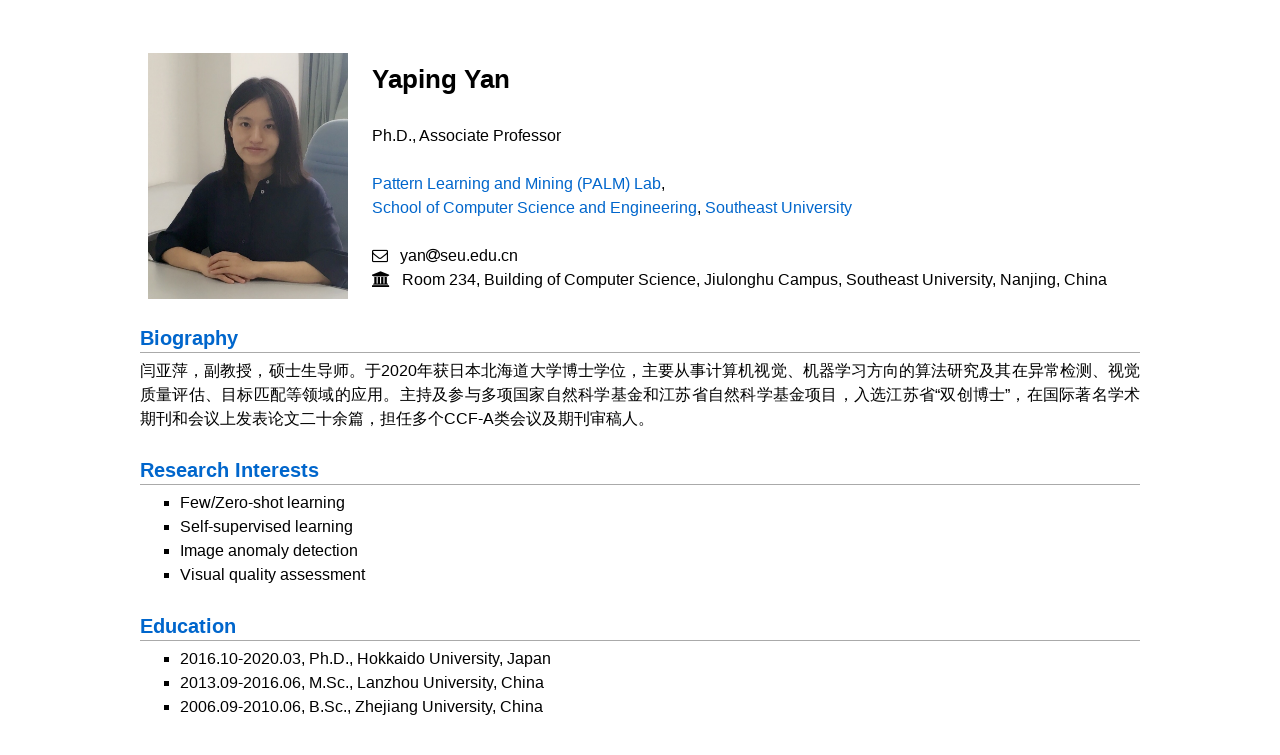

--- FILE ---
content_type: text/html
request_url: https://palm.seu.edu.cn/yanyaping/
body_size: 3149
content:
<!DOCTYPE html PUBLIC "-//W3C//DTD XHTML 1.1//EN" "http://www.w3.org/TR/xhtml11/DTD/xhtml11.dtd">
<html xmlns="http://www.w3.org/1999/xhtml" xml:lang="en">

<head><meta http-equiv="Content-Type" content="text/html; charset=UTF-8">
<link rel="stylesheet" href="https://cdnjs.cloudflare.com/ajax/libs/font-awesome/4.6.3/css/font-awesome.min.css">
<link rel="stylesheet" href="jemdoc.css" type="text/css">

<title>Yaping Yan - Homepage</title>

</head>

<body>


<table class="imgtable"><tbody><tr><td>
<img src="Yan.jpg" alt="alt text" width="200px" height="HEIGHTpx"> &nbsp;</td>
<td align="left">

<div id="toptitle"> 
  <h1>Yaping Yan</h1>
</div>

<p>Ph.D., Associate Professor
	<br>
	<br><a href="http://palm.seu.edu.cn/">Pattern Learning and Mining (PALM) Lab</a>,
	<br><a href="https://cse.seu.edu.cn/">School of Computer Science and Engineering</a>, <a href="https://www.seu.edu.cn/">Southeast University</a>
	<br>
	<br><i class="fa fa-envelope-o">&nbsp;&nbsp;</i> yan<i class="fa fa-at" aria-hidden="true"></i>seu.edu.cn
	<br><i class="fa fa-university">&nbsp;&nbsp;</i> Room 234, Building of Computer Science, Jiulonghu Campus, Southeast University, Nanjing, China
</p>


</td>
</tr>
</tbody>
</table>

  	
      <h2>Biography</h2>      
	<p>
	闫亚萍，副教授，硕士生导师。于2020年获日本北海道大学博士学位，主要从事计算机视觉、机器学习方向的算法研究及其在异常检测、视觉质量评估、目标匹配等领域的应用。主持及参与多项国家自然科学基金和江苏省自然科学基金项目，入选江苏省“双创博士”，在国际著名学术期刊和会议上发表论文二十余篇，担任多个CCF-A类会议及期刊审稿人。
	</p>
        
      <h2>Research Interests</h2>      
	<div>
		<ul>
			<li>Few/Zero-shot learning</li>
			<li>Self-supervised learning</li>
			<li>Image anomaly detection</li>
                        <li>Visual quality assessment</li>
		</ul>
	</div>

      <h2>Education</h2>
	<div>
		<ul>
		    <li>2016.10-2020.03, Ph.D., Hokkaido University, Japan</li>
		    <li>2013.09-2016.06, M.Sc., Lanzhou University, China</li>
			<li>2006.09-2010.06, B.Sc., Zhejiang University, China</li>
		</ul>
	</div> 
	
      <h2>Selected Publications</h2>      
	<div>
		<ul>
                        <li style="margin-bottom:10px"><p><B>A Comprehensive Augmentation Framework for Anomaly Detection</B>
			<br>Jiang Lin, Yaping Yan*
			<br><I>AAAI Conference on Artificial Intelligence (AAAI'24)</I>, Vancouver, Canada, 2024. (CCF A)</p></li>
                         <li style="margin-bottom:10px"><p><B>Scene-Aware Feature Matching</B>
			<br>Xiaoyong Lu, Yaping Ya, Tong Wei, Songlin Du
			<br><I>International Conference on Computer Vision (ICCV'23)</I>,  pp. 3681-3690, 2023. (CCF A)</p></li>
                        <li style="margin-bottom:10px"><p><B>Bi-SCM: bidirectional spiking cortical model with adaptive unsharp masking for mammography image enhancement</B>
			<br>Yaping Yan*, Hongjuan Zhang, and Yide Ma
			<br><I>Multimedia Tools and Applications</I>, vol. 82, no. 8, pp. 12081-12098, 2023.</p></li>	
                        <li style="margin-bottom:10px"><p><B>ParaFormer: Parallel Attention Transformer for Efficient Feature Matching</B>
			<br>Xiaoyong Lu, Yaping Yan, Bin Kang, and Songlin Du
			<br><I>AAAI Conference on Artificial Intelligence (AAAI'23)</I>,  Washington D.C., 2023. (CCF A)</p></li>
                        <li style="margin-bottom:10px"><p><B>JointFusionNet: Parallel Learning Human Structural Local and Global Joint Features for 3D Human Pose Estimation</B>
			<br>Zhiwei Yuan, Yaping Yan, and Takeshi Ikenaga
			<br><I>International Conference on Artificial Neural Networks (ICANN'22)</I>, pp. 113-125, 2022.</p></li>
                        <li style="margin-bottom:10px"><p><B>Learning from Noisy Labels via Meta Credible Label Elicitation</B>
			<br>Ziyang Gao, Yaping Yan, and Xin Geng
			<br><I>IEEE International Conference on Image Processing (ICIP'22)</I>, pp. 1391-1395, 2022.</p></li>
			<li style="margin-bottom:10px"><p><B>Accumulated and aggregated shifting of intensity for defect detection on micro 3D textured surfaces</B>
			<br>Yaping Yan, Shun’ichi Kaneko, and Hirokazu Asano
			<br><I>Pattern Recognition</I>, vol. 98, pp. 107057, 2020.</p></li>
                        <li style="margin-bottom:10px"><p><B>Unsupervised accumulated aggregation shifiting for robust defect detection in real industry</B>
			<br>Yaping Yan and Shun'ichi Kaneko
			<br><I>International Conference on Quality Control by Artificial Vision (QCAV'19)</I>, pp. 30-35, 2019.</p></li>	
            <li style="margin-bottom:10px"><p><B>Accumulated aggregation shifting based on feature enhancement for defect detection on 3D textured low-contrast surfaces</B>
			<br>Yaping Yan, Sheng Xiang, Hirokazu Asano, and Shun'ichi Kaneko
			<br><I>International Conference on Pattern Recognition (ICPR)</I>, pp. 2965-2970, 2018.</p></li>			
			<li style="margin-bottom:10px"><p><B>Robust defect detection on 3D textured low-contrast surfaces using accumulated aggregation shifting model</B>
			<br>Yaping Yan, Sheng Xiang, Hirokazu Asano, and Shun'ichi Kaneko
			<br><I>France-Japan and Europe-Asia Congress on Mechatronics</I>, pp. 110-115, 2018.</p></li>	
			<li style="margin-bottom:10px"><p><B>Robust printing defect detection on 3D textured surfaces by multiple paired pixel consistency of orientation codes</B>
			<br>Sheng Xiang, Yaping Yan, Hirokazu Asano, and Shun'ichi Kaneko
			<br><I>France-Japan and Europe-Asia Congress on Mechatronics</I>, pp. 373-378, 2018.</p></li>
                        <li style="margin-bottom:10px"><p><B>Blind image quality assessment with the histogram sequences of high-order local derivative patterns</B>
			<br>Songlin Du, Yaping Yan, and Yide Ma
			<br><I>Digital Signal Processing</I>, vol. 55, pp. 1-12, 2017.</p></li>		
			<li style="margin-bottom:10px"><p><B>When spatial distribution unites with spatial contrast: an effective blind image assessment model</B>
			<br>Yaping Yan, Songlin Du, Hongjuan Zhang, and Yide Ma
			<br><I>IET Image Processing</I>, vol. 10, no. 12, pp. 1017-1028, 2016.</p></li>		
			<li style="margin-bottom:10px"><p><B>Learning the Histogram Sequences of Generalized Local Ternary Patterns for Blind Image Quality Assessment</B>
			<br>Yaping Yan, Songlin Du, Hongjuan Zhang, and Yide Ma
			<br><I>International Conference on Graphic and Image Processing (ICGIP)</I>, pp. 981707, 2015.</p></li>
		</ul>
    </div>

	      
      <h2>Academic Services</h2>      
	<div>
		<ul>
			<li><B>PC for</B>
			<br>IJCAI 2021</li>
			<li><B>Reviewer for</B>
			<br>IEEE Transactions on Emerging Topics in Computing,
			<br>Pattern Recognition,
			<br>IEEE Transactions on Cybernetics,
			<br>...</li>
		</ul>
	</div>
 
     <h2>Teaching</h2>      
	<div>
		<ul>
			<li><B>Undergraduate course</B>
			<br>Computer Vision（计算机视觉）</li>
		</ul>
	</div>

</body></html>


--- FILE ---
content_type: text/css
request_url: https://palm.seu.edu.cn/yanyaping/jemdoc.css
body_size: 1776
content:
/* Default css file for jemdoc. */

table#tlayout {
    border: none;
    border-collapse: separate;
}

html {
	background-color: white;
}

body {
	font-family: "Segoe UI", Segoe, Verdana, Helvetica, Arial, sans-serif;
	text-align: justify;
  	margin-top: 30px; 
  	margin-bottom: 10px;
	margin-left: auto;
  	margin-right: auto;
  	padding-left:  50px;
  	padding-right: 50px;
  	padding-top: 20px;
  	padding-bottom: 50px;
  	max-width: 1000px;
}

#layout-menu {
	background: white;
	border: 1px solid #dddddd;
	padding-top: 0.5em;
	padding-left: 8px;
	padding-right: 8px;
	font-size: 1.0em;
	width: auto;
	white-space: nowrap;
    text-align: left;
    vertical-align: top;
}

#layout-menu td {
    vertical-align: top;
}

#layout-content {
	background: white;
	padding-top: 0.0em;
	padding-left: 1.0em;
	padding-right: 1.0em;
    border: none;
    text-align: left;
    vertical-align: top;
}

#layout-menu a {
	line-height: 1.5em;
	margin-left: 0.5em;
}

tt {
    background: #ffffdd;
}

pre, tt {
	font-size: 90%;
	font-family: monaco, monospace;
}

a, a > tt {
	color: #0066cc;
	text-decoration: none;
}

a:hover {
	border-bottom: 1px gray dotted;
}

#layout-menu a.current:link, #layout-menu a.current:visited {
	color: #022b6d;
	border-bottom: 1px gray solid;
}
#layout-menu a:link, #layout-menu a:visited, #layout-menu a:hover {
	color: #527bbd;
	text-decoration: none;
}
#layout-menu a:hover {
	text-decoration: none;
}

div.menu-category {
	border-bottom: 1px solid gray;
	margin-top: 0.8em;
	padding-top: 0.2em;
	padding-bottom: 0.1em;
	font-weight: bold;
}

div.menu-item {
	padding-left: 16px;
	text-indent: -16px;
}

div#toptitle {
	padding-bottom: 0.2em;
	margin-bottom: 1.5em;
	/*border-bottom: 3px double gray;*/
}

/* Reduce space if we begin the page with a title. */
div#toptitle + h2, div#toptitle + h3 {
	margin-top: -0.7em;
}

div#subtitle {
	margin-top: 0.0em;
	margin-bottom: 0.0em;
	padding-top: 0em;
	padding-bottom: 0.1em;
}

em {
	font-style: italic;
}

strong {
	font-weight: bold;
}

h1 {
/*	font-family: Georgia, helvetica, sans-serif;  */
	font-size: 160%;
}

h2, h3 {
	color: #0066cc;
	margin-top: 0.3em;
	margin-bottom: 0.3em;
	padding-bottom: 0.2em;
	line-height: 1.0;
	padding-top: 0.1em;
	border-bottom: 1px solid #aaaaaa;
}

h2 {
	padding-top: 0.8em;
	font-size: 125%;
}

h2 + h3 {
    padding-top: 0.2em;
}

h3 {
	font-size: 110%;
	border-bottom: none;
}

p {
	margin-top: 0.0em;
	margin-bottom: 0.8em;
	padding: 0;
	line-height: 1.5;
}

pre {
	padding: 0;
	margin: 0;
}

div#footer {
	font-size: small;
	border-top: 1px solid #c0c0c0;
	padding-top: 0.1em;
	margin-top: 4.0em;
	color: #c0c0c0;
}

div#footer a {
	color: #80a0b0;
}

div#footer-text {
	float: left;
	padding-bottom: 8px;
}

ul, ol, dl {
	margin-top: 0.2em;
	padding-top: 0;
	margin-bottom: 0.8em;
	line-height: 1.5;
}

dt {
	margin-top: 0.5em;
	margin-bottom: 0;
}

dl {
	margin-left: 20px;
}

dd {
	color: #222222;
}

dd > *:first-child {
	margin-top: 0;
}

ul {
	list-style-position: outside;
	list-style-type: square;
	text-align: left; 
}

p + ul, p + ol {
	margin-top: -0.5em;
}

li ul, li ol {
	margin-top: -0.3em;
}

ol {
	list-style-position: outside;
	list-style-type: decimal;
}

li p, dd p {
	margin-bottom: 0.3em;
	text-align: left; 
}


ol ol {
	list-style-type: lower-alpha;
}

ol ol ol {
	list-style-type: lower-roman;
}

p + div.codeblock {
	margin-top: -0.6em;
}

div.codeblock, div.infoblock {
	margin-right: 0%;
	margin-top: 1.2em;
	margin-bottom: 1.3em;
}

div.blocktitle {
	font-weight: bold;
	color: #cd7b62;
	margin-top: 1.2em;
	margin-bottom: 0.1em;
}

div.blockcontent {
	border: 1px solid silver;
	padding: 0.3em 0.5em;
}

div.infoblock > div.blockcontent {
	background: #ffffee;
}

div.blockcontent p + ul, div.blockcontent p + ol {
	margin-top: 0.4em;
}

div.infoblock p {
	margin-bottom: 0em;
}

div.infoblock li p, div.infoblock dd p {
	margin-bottom: 0.5em;
}

div.infoblock p + p {
	margin-top: 0.8em;
}

div.codeblock > div.blockcontent {
	background: #f6f6f6;
}

span.pycommand {
	color: #000070;
}

span.statement {
	color: #008800;
}
span.builtin {
	color: #000088;
}
span.special {
	color: #990000;
}
span.operator {
	color: #880000;
}
span.error {
	color: #aa0000;
}
span.comment, span.comment > *, span.string, span.string > * {
	color: #606060;
}

@media print {
	#layout-menu { display: none; }
}

#fwtitle {
	margin: 2px;
}

#fwtitle #toptitle {
	padding-left: 0.5em;
	margin-bottom: 0.5em;
}

#layout-content h1:first-child, #layout-content h2:first-child, #layout-content h3:first-child {
	margin-top: -0.7em;
}

div#toptitle h1, #layout-content div#toptitle h1 {
	margin-bottom: 0.0em;
	padding-bottom: 0.1em;
	padding-top: 0;
	margin-top: 0.5em;
	border-bottom: none;
}

img.eq {
	padding: 0;
	padding-left: 0.1em;
	padding-right: 0.1em;
	margin: 0;
}

img.eqwl {
	padding-left: 2em;
	padding-top: 0.6em;
	padding-bottom: 0.2em;
	margin: 0;
}

table {
    border: 2px solid black;
    border-collapse: collapse;
}

td {
    padding: 2px;
    padding-left: 0.5em;
    padding-right: 0.5em;
    text-align: center;
    border: 1px solid gray;
}

table + table {
    margin-top: 1em;
}

tr.heading {
    font-weight: bold;
    border-bottom: 2px solid black;
}

img {
    border: none;
}

table.imgtable, table.imgtable td {
    border: none;
    text-align: left;
}
